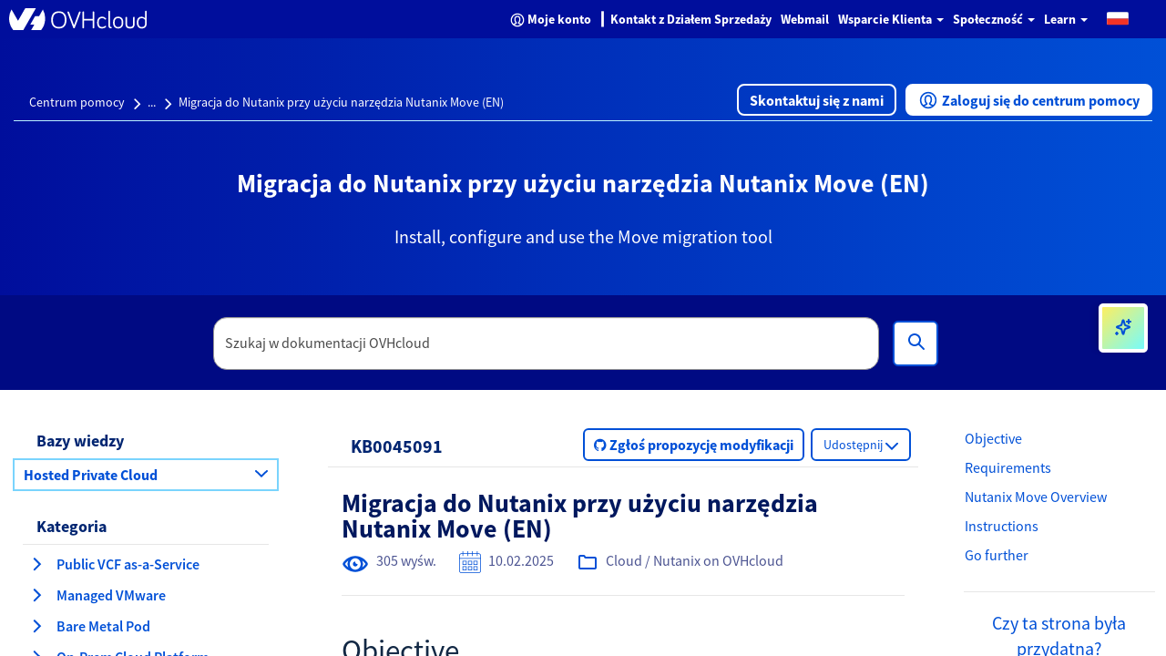

--- FILE ---
content_type: image/svg+xml;charset=UTF-8
request_url: https://help.ovhcloud.com/footer-linkedin.svg
body_size: 220
content:
<?xml version="1.0" encoding="UTF-8"?>
<svg id="Layer_1" data-name="Layer 1" xmlns="http://www.w3.org/2000/svg" viewBox="0 0 40 40">
  <defs>
    <style>
      .cls-1 {
        fill: #fff;
        stroke-width: 0px;
      }
    </style>
  </defs>
  <path id="SVGID" class="cls-1" d="m.52,39.28h8.92V13.58H.52v25.7ZM30.3,12.66c-3.67,0-5.77,1.31-8.13,4.33v-3.41h-8.92v25.84h8.92v-14.16c0-3.02,1.44-5.9,4.72-5.9s4.2,2.89,4.2,5.77v14.03h8.92v-14.56c0-10.1-6.03-11.93-9.7-11.93ZM4.98.59C2.36.46.13,2.56,0,5.18c.13,2.62,2.36,4.72,4.98,4.59,2.62.13,4.85-1.97,4.98-4.59-.13-2.62-2.36-4.72-4.98-4.59Z"/>
</svg>